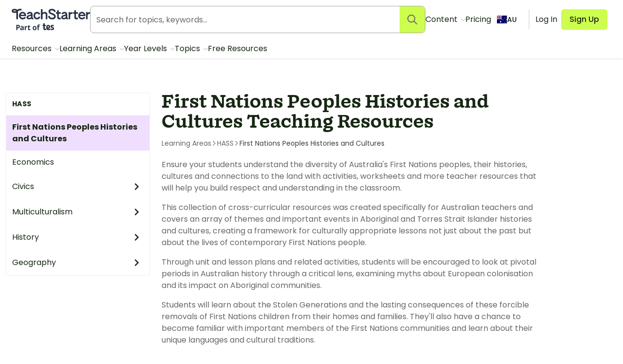

--- FILE ---
content_type: application/javascript; charset=UTF-8
request_url: https://www.teachstarter.com/_nuxt/a0230c5.js
body_size: 4117
content:
/*! For license information please see LICENSES */
(window.webpackJsonp=window.webpackJsonp||[]).push([[62],{1400:function(e,t,r){"use strict";r.r(t);r(5),r(12),r(3),r(15),r(8),r(9),r(11),r(10),r(16),r(7),r(19),r(22),r(23),r(17),r(98),r(83),r(84),r(85),r(72),r(18),r(93),r(28),r(34),r(38),r(58),r(13),r(30);var n=r(783),o=r(126),c=r(229),l=r(53),f=r(133);function h(e){return h="function"==typeof Symbol&&"symbol"==typeof Symbol.iterator?function(e){return typeof e}:function(e){return e&&"function"==typeof Symbol&&e.constructor===Symbol&&e!==Symbol.prototype?"symbol":typeof e},h(e)}function y(e,t){var r=Object.keys(e);if(Object.getOwnPropertySymbols){var n=Object.getOwnPropertySymbols(e);t&&(n=n.filter((function(t){return Object.getOwnPropertyDescriptor(e,t).enumerable}))),r.push.apply(r,n)}return r}function v(e){for(var t=1;t<arguments.length;t++){var r=null!=arguments[t]?arguments[t]:{};t%2?y(Object(r),!0).forEach((function(t){d(e,t,r[t])})):Object.getOwnPropertyDescriptors?Object.defineProperties(e,Object.getOwnPropertyDescriptors(r)):y(Object(r)).forEach((function(t){Object.defineProperty(e,t,Object.getOwnPropertyDescriptor(r,t))}))}return e}function d(e,t,r){var i;return i=function(e,t){if("object"!=h(e)||!e)return e;var r=e[Symbol.toPrimitive];if(void 0!==r){var i=r.call(e,t||"default");if("object"!=h(i))return i;throw new TypeError("@@toPrimitive must return a primitive value.")}return("string"===t?String:Number)(e)}(t,"string"),(t="symbol"==h(i)?i:String(i))in e?Object.defineProperty(e,t,{value:r,enumerable:!0,configurable:!0,writable:!0}):e[t]=r,e}function m(){m=function(){return t};var e,t={},r=Object.prototype,n=r.hasOwnProperty,o=Object.defineProperty||function(e,t,r){e[t]=r.value},i="function"==typeof Symbol?Symbol:{},a=i.iterator||"@@iterator",c=i.asyncIterator||"@@asyncIterator",u=i.toStringTag||"@@toStringTag";function l(e,t,r){return Object.defineProperty(e,t,{value:r,enumerable:!0,configurable:!0,writable:!0}),e[t]}try{l({},"")}catch(e){l=function(e,t,r){return e[t]=r}}function f(e,t,r,n){var i=t&&t.prototype instanceof O?t:O,a=Object.create(i.prototype),c=new N(n||[]);return o(a,"_invoke",{value:k(e,r,c)}),a}function y(e,t,r){try{return{type:"normal",arg:e.call(t,r)}}catch(e){return{type:"throw",arg:e}}}t.wrap=f;var v="suspendedStart",d="suspendedYield",w="executing",s="completed",L={};function O(){}function j(){}function x(){}var p={};l(p,a,(function(){return this}));var P=Object.getPrototypeOf,_=P&&P(P(R([])));_&&_!==r&&n.call(_,a)&&(p=_);var g=x.prototype=O.prototype=Object.create(p);function E(e){["next","throw","return"].forEach((function(t){l(e,t,(function(e){return this._invoke(t,e)}))}))}function T(e,t){function r(o,c,i,a){var l=y(e[o],e,c);if("throw"!==l.type){var u=l.arg,f=u.value;return f&&"object"==h(f)&&n.call(f,"__await")?t.resolve(f.__await).then((function(e){r("next",e,i,a)}),(function(e){r("throw",e,i,a)})):t.resolve(f).then((function(e){u.value=e,i(u)}),(function(e){return r("throw",e,i,a)}))}a(l.arg)}var c;o(this,"_invoke",{value:function(e,n){function o(){return new t((function(t,o){r(e,n,t,o)}))}return c=c?c.then(o,o):o()}})}function k(t,r,n){var o=v;return function(i,a){if(o===w)throw new Error("Generator is already running");if(o===s){if("throw"===i)throw a;return{value:e,done:!0}}for(n.method=i,n.arg=a;;){var c=n.delegate;if(c){var u=S(c,n);if(u){if(u===L)continue;return u}}if("next"===n.method)n.sent=n._sent=n.arg;else if("throw"===n.method){if(o===v)throw o=s,n.arg;n.dispatchException(n.arg)}else"return"===n.method&&n.abrupt("return",n.arg);o=w;var p=y(t,r,n);if("normal"===p.type){if(o=n.done?s:d,p.arg===L)continue;return{value:p.arg,done:n.done}}"throw"===p.type&&(o=s,n.method="throw",n.arg=p.arg)}}}function S(t,r){var n=r.method,o=t.iterator[n];if(o===e)return r.delegate=null,"throw"===n&&t.iterator.return&&(r.method="return",r.arg=e,S(t,r),"throw"===r.method)||"return"!==n&&(r.method="throw",r.arg=new TypeError("The iterator does not provide a '"+n+"' method")),L;var i=y(o,t.iterator,r.arg);if("throw"===i.type)return r.method="throw",r.arg=i.arg,r.delegate=null,L;var a=i.arg;return a?a.done?(r[t.resultName]=a.value,r.next=t.nextLoc,"return"!==r.method&&(r.method="next",r.arg=e),r.delegate=null,L):a:(r.method="throw",r.arg=new TypeError("iterator result is not an object"),r.delegate=null,L)}function $(e){var t={tryLoc:e[0]};1 in e&&(t.catchLoc=e[1]),2 in e&&(t.finallyLoc=e[2],t.afterLoc=e[3]),this.tryEntries.push(t)}function F(e){var t=e.completion||{};t.type="normal",delete t.arg,e.completion=t}function N(e){this.tryEntries=[{tryLoc:"root"}],e.forEach($,this),this.reset(!0)}function R(t){if(t||""===t){var r=t[a];if(r)return r.call(t);if("function"==typeof t.next)return t;if(!isNaN(t.length)){var o=-1,i=function r(){for(;++o<t.length;)if(n.call(t,o))return r.value=t[o],r.done=!1,r;return r.value=e,r.done=!0,r};return i.next=i}}throw new TypeError(h(t)+" is not iterable")}return j.prototype=x,o(g,"constructor",{value:x,configurable:!0}),o(x,"constructor",{value:j,configurable:!0}),j.displayName=l(x,u,"GeneratorFunction"),t.isGeneratorFunction=function(e){var t="function"==typeof e&&e.constructor;return!!t&&(t===j||"GeneratorFunction"===(t.displayName||t.name))},t.mark=function(e){return Object.setPrototypeOf?Object.setPrototypeOf(e,x):(e.__proto__=x,l(e,u,"GeneratorFunction")),e.prototype=Object.create(g),e},t.awrap=function(e){return{__await:e}},E(T.prototype),l(T.prototype,c,(function(){return this})),t.AsyncIterator=T,t.async=function(e,r,n,o,i){void 0===i&&(i=Promise);var a=new T(f(e,r,n,o),i);return t.isGeneratorFunction(r)?a:a.next().then((function(e){return e.done?e.value:a.next()}))},E(g),l(g,u,"Generator"),l(g,a,(function(){return this})),l(g,"toString",(function(){return"[object Generator]"})),t.keys=function(e){var t=Object(e),r=[];for(var n in t)r.push(n);return r.reverse(),function e(){for(;r.length;){var n=r.pop();if(n in t)return e.value=n,e.done=!1,e}return e.done=!0,e}},t.values=R,N.prototype={constructor:N,reset:function(t){if(this.prev=0,this.next=0,this.sent=this._sent=e,this.done=!1,this.delegate=null,this.method="next",this.arg=e,this.tryEntries.forEach(F),!t)for(var r in this)"t"===r.charAt(0)&&n.call(this,r)&&!isNaN(+r.slice(1))&&(this[r]=e)},stop:function(){this.done=!0;var e=this.tryEntries[0].completion;if("throw"===e.type)throw e.arg;return this.rval},dispatchException:function(t){if(this.done)throw t;var r=this;function o(n,o){return a.type="throw",a.arg=t,r.next=n,o&&(r.method="next",r.arg=e),!!o}for(var c=this.tryEntries.length-1;c>=0;--c){var i=this.tryEntries[c],a=i.completion;if("root"===i.tryLoc)return o("end");if(i.tryLoc<=this.prev){var l=n.call(i,"catchLoc"),u=n.call(i,"finallyLoc");if(l&&u){if(this.prev<i.catchLoc)return o(i.catchLoc,!0);if(this.prev<i.finallyLoc)return o(i.finallyLoc)}else if(l){if(this.prev<i.catchLoc)return o(i.catchLoc,!0)}else{if(!u)throw new Error("try statement without catch or finally");if(this.prev<i.finallyLoc)return o(i.finallyLoc)}}}},abrupt:function(e,t){for(var r=this.tryEntries.length-1;r>=0;--r){var o=this.tryEntries[r];if(o.tryLoc<=this.prev&&n.call(o,"finallyLoc")&&this.prev<o.finallyLoc){var i=o;break}}i&&("break"===e||"continue"===e)&&i.tryLoc<=t&&t<=i.finallyLoc&&(i=null);var a=i?i.completion:{};return a.type=e,a.arg=t,i?(this.method="next",this.next=i.finallyLoc,L):this.complete(a)},complete:function(e,t){if("throw"===e.type)throw e.arg;return"break"===e.type||"continue"===e.type?this.next=e.arg:"return"===e.type?(this.rval=this.arg=e.arg,this.method="return",this.next="end"):"normal"===e.type&&t&&(this.next=t),L},finish:function(e){for(var t=this.tryEntries.length-1;t>=0;--t){var r=this.tryEntries[t];if(r.finallyLoc===e)return this.complete(r.completion,r.afterLoc),F(r),L}},catch:function(e){for(var t=this.tryEntries.length-1;t>=0;--t){var r=this.tryEntries[t];if(r.tryLoc===e){var n=r.completion;if("throw"===n.type){var o=n.arg;F(r)}return o}}throw new Error("illegal catch attempt")},delegateYield:function(t,r,n){return this.delegate={iterator:R(t),resultName:r,nextLoc:n},"next"===this.method&&(this.arg=e),L}},t}function w(e,t,r,n,o,c,l){try{var f=e[c](l),h=f.value}catch(e){return void r(e)}f.done?t(h):Promise.resolve(h).then(n,o)}function L(e){return function(){var t=this,r=arguments;return new Promise((function(n,o){var c=e.apply(t,r);function l(e){w(c,n,o,l,f,"next",e)}function f(e){w(c,n,o,l,f,"throw",e)}l(void 0)}))}}var O="learning-area",j={name:"LearningArea",components:{CategoryPage:n.a},asyncData:function(e){return L(m().mark((function t(){var r,n,l,h,y,data,v,d,w,L,j,x;return m().wrap((function(t){for(;;)switch(t.prev=t.next){case 0:return r=e.app,n=e.store,l=e.route,h=e.params,y=e.error,data={},v=n.getters.loggedInUser,d=h.pathMatch.split("/")[0],(w=h.pathMatch.split("/")[1])&&(data.filteredLandingPage=!0),L=f.a.includes(w)?w:void 0,j=Object(c.a)(r.i18n.locale)&&Object(o.e)(r.i18n.locale).includes(w)?w:void 0,L&&(data.resourceType=L,"au"!==r.i18n.locale&&(data.resourceType+="-"+r.i18n.locale)),j&&(data.yearLevel=j),data.resourceParams={category:d,perPage:32,root:O+"-"+r.i18n.locale,resource_types:data.resourceType?[data.resourceType]:void 0,year_levels:data.yearLevel?[data.yearLevel]:null==v?void 0:v.year_levels},t.prev=11,t.next=14,n.dispatch("loadCategory",{category:d,root:O+"-"+r.i18n.locale,link:l.path});case 14:x=t.sent,data.title=Object(f.d)(x.name,r.i18n.locale,data.resourceType,data.yearLevel),data.category=x,t.next=23;break;case 19:t.prev=19,t.t0=t.catch(11),console.error(t.t0),y({statusCode:404,message:t.t0.message,path:l.path});case 23:return t.abrupt("return",data);case 24:case"end":return t.stop()}}),t,null,[[11,19]])})))()},data:function(){var e;return{title:"Teaching Resources by learning area",parent:{link:"/"+(null===(e=this.$i18n)||void 0===e?void 0:e.locale)+"/learning-areas/",name:"Learning Areas"},resourceParams:{},category:{},availableFilters:["types","resource_types","year_levels","availability","file_formats","publishers"],filteredResourceTypes:[],filteredYearLevels:[],yearLevel:void 0,resourceType:void 0,filteredLandingPage:!1}},jsonld:function(){return this.$jsonSchemaPage(this.title,this.$route.path)},fetch:function(){var e=this;return L(m().mark((function t(){return m().wrap((function(t){for(;;)switch(t.prev=t.next){case 0:return t.next=2,e.getFilteredResourceTypeLinks();case 2:case"end":return t.stop()}}),t)})))()},head:function(){return{title:this.title,meta:this.$metaPropertiesCategory(this.category,{title:this.title}),link:this.$hrefLangsResource(this.category.linked,this.category.link,this.$i18n.locale,this.$route,this.resourceType||this.yearLevel)}},watch:{$route:function(e,t){e.query.page||0===Object.keys(e.query).length||this.stripResourceTypeOutOfUrl(e.fullPath)}},mounted:function(){this.loggedInUser&&this.$mzAnalyticsApi({event:"pageView"})},methods:{stripResourceTypeOutOfUrl:function(e){var t,r=/learning-area\/(.*)\/(.*)\/(.*)/;void 0!==(null===(t=r.exec(e))||void 0===t?void 0:t[2])&&this.$router.push(e.replace(r,"learning-area/$1/$3"))},getFilteredResourceTypeLinks:function(){var e=this;return L(m().mark((function t(){var r,n;return m().wrap((function(t){for(;;)switch(t.prev=t.next){case 0:return t.prev=0,(r=v(v({},e.resourceParams),{},{country:e.$i18n.locale})).resource_types=[],r.year_levels=[],t.next=6,e.$store.dispatch("loadFilters",r);case 6:n=t.sent,e.filteredResourceTypes=n.resource_types.filter((function(e){return f.a.includes(Object(l.f)(e.slug))&&e.count>10})),e.filteredYearLevels=n.year_levels.filter((function(e){return e.count>10})),t.next=14;break;case 11:t.prev=11,t.t0=t.catch(0),console.error(t.t0);case 14:case"end":return t.stop()}}),t,null,[[0,11]])})))()}}},x=r(6),component=Object(x.a)(j,(function(){var e=this;return(0,e._self._c)("category-page",{attrs:{"resource-params":e.resourceParams,"available-filters":e.availableFilters,parent:e.parent,"filtered-resource-types":e.filteredResourceTypes,"filtered-year-levels":e.filteredYearLevels,"year-level":e.yearLevel,"resource-type":e.resourceType,"additional-path":e.resourceType?"".concat(e.resourceType,"/"):e.yearLevel?"".concat(e.yearLevel,"/"):void 0,"filtered-landing-page":e.filteredLandingPage}})}),[],!1,null,null,null);t.default=component.exports}}]);
//# sourceMappingURL=a0230c5.js.map